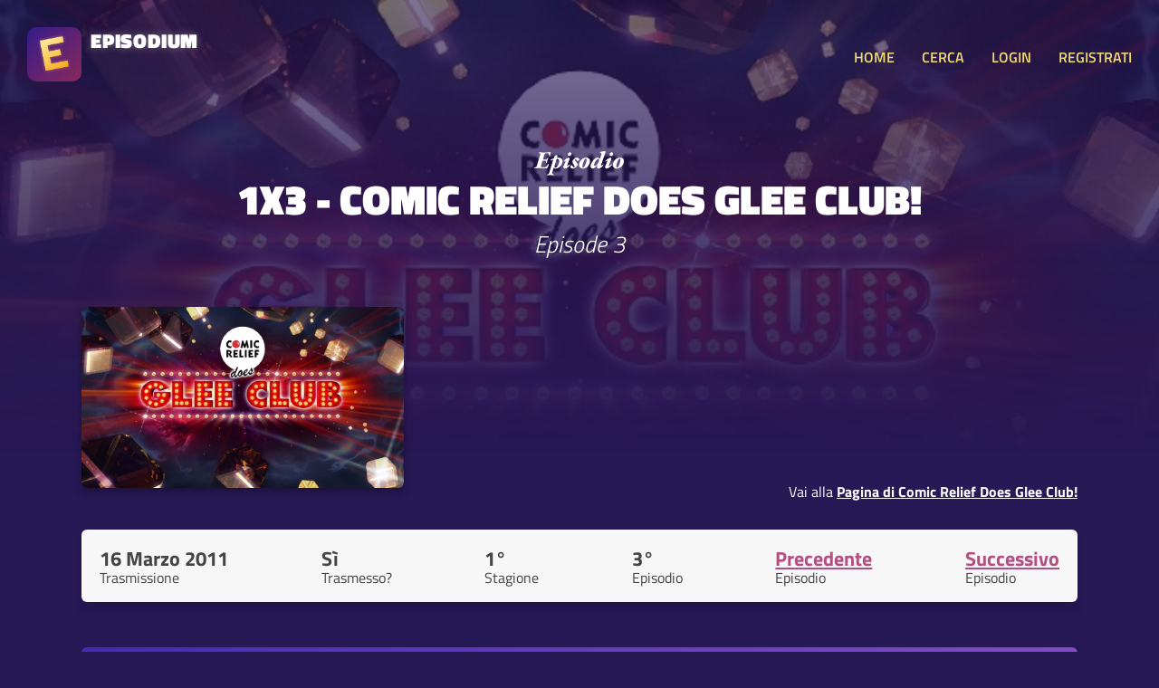

--- FILE ---
content_type: text/html; charset=UTF-8
request_url: https://www.episodium.it/episodio/s1/e3/serie/8779/comic-relief-does-glee-club-
body_size: 3650
content:
<!DOCTYPE html>
<html lang="it">
    <head>

        <!-- Global site tag (gtag.js) - Google Analytics anonimizzato -->
        <script async src="https://www.googletagmanager.com/gtag/js?id=UA-8876853-23"></script>
        <script>
            window.dataLayer = window.dataLayer || [];
            function gtag(){dataLayer.push(arguments);}
            gtag('js', new Date());
            gtag('config', 'UA-8876853-23', {
                'user_id': null
            });
        </script>

        <!-- Global site tag (gtag.js) - Google Analytics anonimizzato -->
        <script async src="https://www.googletagmanager.com/gtag/js?id=G-167GBZ031P"></script>
        <script>
            window.dataLayer = window.dataLayer || [];
            function gtag(){dataLayer.push(arguments);}
            gtag('js', new Date());

            gtag('config', 'G-167GBZ031P');
        </script>

        <meta charset="UTF-8">

        <title>Episodium - Episodio 1x3 di Comic Relief Does Glee Club! - Episode 3</title>

        <link rel="stylesheet" type="text/css" href="/stile.css">

        <link rel="icon" type="image/x-icon" href="/img/favicon.png" />
        <meta name="viewport" content="width=device-width, initial-scale=1.0">

        <!-- Badge di download iOS -->
        <meta name="apple-itunes-app" content="app-id=1501610083">

        <!-- Facciamo un po' di SEO -->
        <link rel="canonical" href="https://www.episodium.it/episodio/s1/e3/serie/8779/comic-relief-does-glee-club-" />
        <meta property="og:url" content="https://www.episodium.it/episodio/s1/e3/serie/8779/comic-relief-does-glee-club-" />
        <meta property="og:type" content="website" />
            <meta property="og:image" content="/immagini/serie/banner/8779.jpg" />
    <meta name="description" content="L'episodio 1x3 di Comic Relief Does Glee Club! è su Episodium. " />
    <meta property="og:description" content="L'episodio 1x3 di Comic Relief Does Glee Club! è su Episodium. " />
    <!--<meta property="fb:page_id" content="" />-->
    <meta property="og:site_name" content="Episodium" />
    <meta property="og:title" content="Episodium - Episodio 1x3 di Comic Relief Does Glee Club! - Episode 3" />
    <meta property="article:tag" content="Comic Relief Does Glee Club! 1x3 episodium tv streaming sub sottotitoli tvshowsmanager tvtime episodio show serie" />
    <meta name="keywords" content="Comic Relief Does Glee Club! 1x3 episodium tv streaming sub sottotitoli tvshowsmanager tvtime episodio show serie" />
    <meta property="og:locale" content="it_IT" />

    </head>
    <body>

        <!-- Load Facebook SDK for JavaScript -->
        <div id="fb-root"></div>
        <script async defer crossorigin="anonymous" src="https://connect.facebook.net/it_IT/sdk.js#xfbml=1&version=v5.0&autoLogAppEvents=1"></script>

        <header>
            <a href="/">
                <div class="affianca">
                    <div>
                        <img src="/img/logo.jpg" alt="Logo di Episodium" class="logo">
                    </div>
                    <div>
                        <div class="tipo">EPISODIUM</div>
                        <div>
                            <div class="fb-like" data-href="https://www.facebook.com/episodiumIT" data-width="" data-layout="button_count" data-action="like" data-size="small" data-share="false"></div>
                        </div>
                    </div>
                </div>
            </a>
            <div>
                <a onclick="toggleMenu();" class="toggle-menu nascondi-desktop">MENU</a>
                <nav>

                                            <a href="/">HOME</a>
                                        <a href="/cerca">CERCA</a>

                                            <a href="/login">LOGIN</a>
                        <a href="/registrati">REGISTRATI</a>
                    
                </nav>
            </div>
        </header>

        <div>
            
    <div class="sfondo-gigante-serie" style="background-image: url('/immagini/serie/banner/8779.jpg');">
        <div></div>
    </div>

    <div class="container hero-serie hero-episodio">

        <img src="/img/episodio.svg" alt="Pagina dell'episodio'" class="sopratitolo-garamond">
        <h1>1x3 - Comic Relief Does Glee Club!</h1>
        <h2>Episode 3</h2>

        <div class="riga-flex spazia-sopra">
            <div>
                <img src="/immagini/serie/banner/8779.jpg" class="immagine-episodio" alt="Poster della serie Comic Relief Does Glee Club!">
            </div>
            <div class="testo-header-episodio">
                <p>
                    <br>
                </p>
                <div>
                    Vai alla <a href="/serie/8779/comic-relief-does-glee-club-">Pagina di Comic Relief Does Glee Club!</a>
                </div>
            </div>
        </div>

    </div>

    <div class="box tuttocampo container riga-flex">
        <div class="dato-container">
            <div class="valore">16 Marzo 2011</div>
            <div class="descrizione">Trasmissione</div>
        </div>
        <div class="dato-container">
            <div class="valore">Sì</div>
            <div class="descrizione">Trasmesso?</div>
        </div>
        <div class="dato-container">
            <div class="valore">1°</div>
            <div class="descrizione">Stagione</div>
        </div>
        <div class="dato-container">
            <div class="valore">3°</div>
            <div class="descrizione">Episodio</div>
        </div>
                    <div class="dato-container">
                <div class="valore"><a href="/episodio/s1/e2/serie/8779/comic-relief-does-glee-club-">Precedente</a></div>
                <div class="descrizione">Episodio</div>
            </div>
                            <div class="dato-container">
                <div class="valore"><a href="/episodio/s1/e4/serie/8779/comic-relief-does-glee-club-">Successivo</a></div>
                <div class="descrizione">Episodio</div>
            </div>
            </div>

            <div class="box tuttocampo container box-personale">
            <div class="intestazione">
                <div class="centra-testo"><b>Attenzione!</b></div>
                <div class="centra-testo">Questo sito <u>non serve</u> a guardare Serie TV, ma solo a segnarle come "viste" per tenerne traccia!</div>
            </div>
        </div>
    
    <div class="box tuttocampo container box-personale">
        <div class="intestazione">
                            <a href="/login">Fai il <b>login</b></a>
                    </div>
        <div class="corpo riga-flex">
            <div class="dato-container">
                <div class="descrizione centra-testo" id="label-visto">
                                            Non l'hai visto!
                                    </div>
                <button id="btn-visto" onclick="segnaVisto();" class="aggiuntaserie sfumato-viola ">VISTO?</button>
            </div>
            <div class="dato-container">
                <div class="valore" id="label-quando-visto">
                                            --
                                    </div>
                <div class="descrizione">Visto quando?</div>
            </div>
            <div class="dato-container">
                <div class="valore" id="label-visti-serie">0</div>
                <div class="descrizione">Episodi visti serie</div>
            </div>
            <div class="dato-container">
                <div class="valore" id="label-vedere-serie">0</div>
                <div class="descrizione">Episodi mancanti serie</div>
            </div>
            <div class="dato-container">
                <div class="valore"><a onclick="toggleAmici();">0 amici</a></div>
                <div class="descrizione">Visto da</div>
            </div>
            <div class="dato-container">
                <div class="valore"><span id="label-utenti">0</span> utenti</div>
                <div class="descrizione">Visto da</div>
            </div>
        </div>
    </div>

    <div id="container-amici" class="tuttocampo container nascondi">
        <h2>Amici che hanno visto l'episodio</h2>
        <div>
                    </div>
    </div>

    <div class="box tuttocampo container">
        <div class="titolo-sezione-commenti">
            <span class="nascondi-mobile">Ci sono </span>0 commenti per questo episodio
        </div>

        
        
    </div>

        </div>

        <footer>

            <br>
            <div class="container">
                <a style="background-color: #7c5adc; border-radius: 6px; color: white; padding: 15px; text-align: center; margin-bottom: 30px; display: block;" href="/app" target="_blank">
                    <b>È ARRIVATA L'APP!</b> Clicca qui per scaricare la nuova app di Episodium
                </a>
            </div>

            <div class="container riga-flex">
                <div class="flex-item">
                    <h3>Informazioni</h3>
                    <p>
                        Creato da <a href="https://www.federicomagnani.it/" target="_blank">Federico Magnani</a>, studente di comunicazione presso l'Università di Pavia.
                    </p>
                </div>
                <div class="flex-item">
                    <h3>Sorgente dati</h3>
                    <p>
                        Tutti i dati delle Serie TV ed episodi sono ottenuti dal database <a href="https://www.themoviedb.org/" target="_blank">TMDb</a> ed importati in quello proprietario di Episodium.<br>
                        <a href="https://www.themoviedb.org/" target="_blank">
                            <img src="/img/tmdb-logo-new.svg" alt="Logo The Movie Database" class="logo-tmdb">
                        </a>
                    </p>
                </div>
                <div class="flex-item">
                    <h3 id="titolo-donazione">Donazione</h3>
                    <p id="sezione-donazione">
                        Il sito sarà <b>sempre gratis</b> per te, tuttavia ha dei costi altissimi!
                        Se ti va di darmi una mano, puoi fare una piccola donazione per supportare il mio lavoro:
                        <a href="https://www.paypal.com/cgi-bin/webscr?cmd=_s-xclick&hosted_button_id=XWEK778XKC5N6&source=url" target="_blank"><button>Fai una donazione</button></a>
                    </p>
                </div>
                <div class="flex-item">
                    <h3>Contatti, social e App</h3>
                    <p>
                        Puoi contattarmi all'indirizzo email <a href="mailto:federico@episodium.it">federico@episodium.it</a> oppure visitare la
                        <a href="https://www.facebook.com/episodiumIT" target="_blank">Pagina Facebook Episodium</a>.<br>
                        Scarica <a href="/app">l'app di episodium</a> per Android e iOS!
                    </p>
                </div>
            </div>

        </footer>

        <script src="/js/jquery.js"></script>
        <script>
            function toggleMenu() {
                $("nav").slideToggle("slow");
            }

            var d = new Date();
                        if (localStorage.getItem("sezione-donazioni") != null && localStorage.getItem("sezione-donazioni") === "nascondi") {
                if (d.getDay() != localStorage.getItem("giorno-nascondimento-donazioni")) {
                    localStorage.setItem("sezione-donazioni", "mostra");
                } else {
                    $("#titolo-donazione").html("Tutto gratis");
                    $("#sezione-donazione").html("Il sito è completamente mantenuto gratuitamente dal suo fondatore.");
                }
            }

        </script>
        
    <script>

        
        function toggleAmici() {
            $("#container-amici").slideToggle("slow");
        }

        function segnaVisto() {

                            location.href="/login";
                    }

    </script>


    </body>
</html>


--- FILE ---
content_type: image/svg+xml
request_url: https://www.episodium.it/img/episodio.svg
body_size: 19524
content:
<?xml version="1.0" encoding="UTF-8"?>
<svg width="86px" height="24px" viewBox="0 0 86 24" version="1.1" xmlns="http://www.w3.org/2000/svg" xmlns:xlink="http://www.w3.org/1999/xlink">
    <!-- Generator: Sketch 59.1 (86144) - https://sketch.com -->
    <title>Episodio</title>
    <desc>Created with Sketch.</desc>
    <g id="Page-1" stroke="none" stroke-width="1" fill="none" fill-rule="evenodd">
        <g id="Episodio---dettaglio" transform="translate(-479.000000, -194.000000)" fill="#FFFFFF" fill-rule="nonzero">
            <path d="M479.329,211.115 C479.221666,211.115 479.141167,211.088167 479.0875,211.0345 C479.033833,210.980833 479.007,210.915667 479.007,210.839 C479.007,210.731666 479.060666,210.624334 479.168,210.517 C479.275334,210.409666 479.420999,210.325334 479.605,210.264 C480.203003,210.095332 480.624665,209.922834 480.87,209.7465 C481.115335,209.570166 481.306999,209.259669 481.445,208.815 L484.688,198.327 C484.764667,198.096999 484.803,197.874668 484.803,197.66 C484.803,197.429999 484.726334,197.249834 484.573,197.1195 C484.419666,196.989166 484.159002,196.878 483.791,196.786 C483.622332,196.74 483.507334,196.671 483.446,196.579 C483.384666,196.487 483.369333,196.395 483.4,196.303 C483.476667,196.057665 483.813997,195.935 484.412,195.935 C484.734002,195.935 485.124998,195.958 485.585,196.004 L485.9185,196.027 C486.041166,196.034667 486.175333,196.042333 486.321,196.05 C486.612335,196.065333 486.941998,196.073 487.31,196.073 L491.128,196.05 C492.063338,196.05 492.783997,196.000167 493.29,195.9005 L493.729557,195.817444 C493.978297,195.773148 494.138444,195.751 494.21,195.751 C494.332667,195.751 494.44,195.797 494.532,195.889 C494.624,195.981 494.67,196.103666 494.67,196.257 C494.67,196.456334 494.585668,196.854997 494.417,197.453 L494.30295,197.91072 C494.148983,198.556242 494.072,199.016999 494.072,199.293 C494.072,199.431001 494.033667,199.542166 493.957,199.6265 C493.880333,199.710834 493.796,199.753 493.704,199.753 C493.627333,199.753 493.550667,199.7185 493.474,199.6495 C493.397333,199.5805 493.351333,199.484667 493.336,199.362 C493.213333,198.426662 493.044668,197.778835 492.83,197.4185 C492.615332,197.058165 492.224336,196.878 491.657,196.878 L490.093,196.878 C489.694331,196.878 489.368501,197.012165 489.1155,197.2805 C488.862499,197.548835 488.628668,198.04333 488.414,198.764 L487.402,202.283 C487.371333,202.405667 487.356,202.482333 487.356,202.513 C487.356,202.727668 487.509332,202.835 487.816,202.835 L489.748,202.835 C490.131335,202.835 490.464832,202.716168 490.7485,202.4785 C491.032168,202.240832 491.311999,201.884336 491.588,201.409 C491.664667,201.286333 491.760499,201.186667 491.8755,201.11 C491.990501,201.033333 492.101666,200.995 492.209,200.995 C492.255,200.995 492.297166,201.018 492.3355,201.064 C492.373834,201.11 492.393,201.171333 492.393,201.248 C492.393,201.309334 492.37,201.401333 492.324,201.524 L492.105925,202.055557 C491.904888,202.556446 491.754963,202.965333 491.656148,203.282222 L491.611,203.433 C491.488333,203.831669 491.327334,204.467996 491.128,205.342 C491.020666,205.771335 490.875001,205.986 490.691,205.986 C490.568333,205.986 490.468667,205.932334 490.392,205.825 C490.315333,205.717666 490.284667,205.587334 490.3,205.434 C490.376667,204.375995 490.146669,203.847 489.61,203.847 L487.379,203.847 C487.041665,203.847 486.819334,204.023332 486.712,204.376 L485.562,208.355 C485.485333,208.585001 485.447,208.830332 485.447,209.091 C485.447,209.781003 485.899329,210.126 486.804,210.126 L488.46,210.126 C488.751335,210.126 489.061832,210.072334 489.3915,209.965 C489.721168,209.857666 490.023999,209.712001 490.3,209.528 C490.545335,209.374666 490.767666,209.167668 490.967,208.907 L491.26553,208.504266 C491.416986,208.295232 491.593475,208.046144 491.795,207.757 C491.856334,207.634333 491.963666,207.465668 492.117,207.251 C492.193667,207.128333 492.258833,207.051667 492.3125,207.021 C492.366167,206.990333 492.439,206.975 492.531,206.975 C492.623,206.975 492.688166,207.013333 492.7265,207.09 C492.764834,207.166667 492.784,207.304666 492.784,207.504 C492.784,207.780001 492.638335,208.293663 492.347,209.045 C492.055665,209.796337 491.756668,210.386665 491.45,210.816 C491.311999,211.000001 491.097335,211.092 490.806,211.092 L489.817,211.069 L485.356127,211.015783 C484.236043,211.005261 483.33867,211 482.664,211 C482.142664,211 481.583003,211.023 480.985,211.069 L479.52772,211.11316 C479.45044,211.114387 479.3842,211.115 479.329,211.115 Z M491.243,217.555 C491.166333,217.555 491.108834,217.528167 491.0705,217.4745 C491.032166,217.420833 491.020667,217.355667 491.036,217.279 C491.049417,217.104582 491.168488,216.977125 491.393218,216.896625 L491.876939,216.751437 C492.224814,216.639312 492.473499,216.531501 492.623,216.428 C492.822334,216.289999 492.983333,216.044668 493.106,215.692 L496.901,203.847 C497.008334,203.524998 497.062,203.310334 497.062,203.203 C497.062,203.034332 496.954668,202.980666 496.74,203.042 L496.42375,203.135438 C496.07875,203.241812 495.647503,203.386999 495.13,203.571 C495.109555,203.571 495.082296,203.576111 495.048222,203.586333 L494.992,203.6055 C494.930666,203.6285 494.877,203.64 494.831,203.64 C494.631666,203.64 494.532,203.532668 494.532,203.318 C494.532,203.072665 494.701611,202.869737 495.040839,202.70921 L495.339555,202.584556 L495.339555,202.584556 L497.246,201.708 C497.450445,201.612592 497.636716,201.347574 497.804815,200.912939 L497.867,200.742 C498.112335,200.036663 498.457331,199.500002 498.902,199.132 C499.346669,198.763998 499.829664,198.58 500.351,198.58 C500.596335,198.58 500.780333,198.633666 500.903,198.741 C501.025667,198.848334 501.087,199.016999 501.087,199.247 C501.087,199.385001 501.06975,199.527312 501.03525,199.673937 L500.788,200.627 L500.75856,200.78524 C500.74752,200.85148 500.742,200.8984 500.742,200.926 C500.742,201.066556 500.76862,201.137898 500.821861,201.140028 L500.857,201.133 C501.378336,201.010333 501.799998,200.949 502.122,200.949 C503.333339,200.949 504.283997,201.244164 504.974,201.8345 C505.664003,202.424836 506.009,203.187662 506.009,204.123 C506.009,205.227006 505.69467,206.338661 505.066,207.458 C504.43733,208.577339 503.609338,209.501163 502.582,210.2295 C501.554662,210.957837 500.473672,211.322 499.339,211.322 C498.894331,211.322 498.457335,211.168668 498.028,210.862 C497.843999,210.723999 497.706,210.655 497.614,210.655 C497.475999,210.655 497.361,210.815998 497.269,211.138 L496.073,215.462 L496.04356,215.62024 C496.03252,215.68648 496.027,215.7334 496.027,215.761 C496.027,215.975668 496.126666,216.163499 496.326,216.3245 C496.496858,216.462501 496.763468,216.592051 497.125836,216.713153 L497.315,216.773 C497.575668,216.834334 497.706,216.995332 497.706,217.256 C497.706,217.332667 497.66,217.397833 497.568,217.4515 C497.476,217.505167 497.368667,217.532 497.246,217.532 L495.59,217.486 L494.118,217.463 C493.93911,217.463 493.625726,217.472276 493.177841,217.490827 L492.12211,217.534556 C491.740481,217.548185 491.447445,217.555 491.243,217.555 Z M499.247,210.425 C499.630335,210.425 500.105664,210.145169 500.673,209.5855 C501.240336,209.025831 501.734831,208.293671 502.1565,207.389 C502.578169,206.484329 502.789,205.533672 502.789,204.537 C502.789,203.754996 502.620335,203.176169 502.283,202.8005 C501.945665,202.424831 501.48567,202.237 500.903,202.237 C500.780333,202.237 500.596335,202.252333 500.351,202.283 L498.396,208.447 C498.334666,208.615668 498.304,208.807332 498.304,209.022 C498.304,209.252001 498.35,209.474332 498.442,209.689 C498.564667,209.965001 498.672,210.156666 498.764,210.264 C498.856,210.371334 499.016999,210.425 499.247,210.425 Z M508.194,211.322 C507.810665,211.322 507.465668,211.176335 507.159,210.885 C506.852332,210.593665 506.699,210.294668 506.699,209.988 C506.699,209.803999 506.737333,209.627668 506.814,209.459 L508.516,205.434 L509.091,204.008 C509.121667,203.931333 509.091,203.893 508.999,203.893 C508.860999,203.893 508.692334,203.942833 508.493,204.0425 C508.293666,204.142167 508.121167,204.234166 507.9755,204.3185 L507.719944,204.471833 C507.683315,204.494833 507.649667,204.516555 507.619,204.537 C507.496333,204.613667 507.381334,204.652 507.274,204.652 C507.089999,204.652 506.998,204.544668 506.998,204.33 C506.998,204.130666 507.273997,203.793336 507.826,203.318 C508.378003,202.842664 509.006663,202.371169 509.712,201.9035 C510.417337,201.435831 510.953998,201.140667 511.322,201.018 C511.444667,200.987333 511.544333,200.972 511.621,200.972 C511.912335,200.972 512.188332,201.075499 512.449,201.2825 C512.709668,201.489501 512.84,201.715665 512.84,201.961 L512.794,202.145 L510.264,208.447 C510.233333,208.508334 510.218,208.600333 510.218,208.723 C510.218,208.830334 510.256333,208.884 510.333,208.884 C510.486334,208.884 510.831331,208.703835 511.368,208.3435 C511.828002,208.034641 512.20351,207.745501 512.49453,207.476072 L512.633,207.343 C512.679,207.297 512.709667,207.274 512.725,207.274 C512.817,207.274 512.893666,207.312333 512.955,207.389 C513.016334,207.465667 513.047,207.55 513.047,207.642 C513.047,208.010002 512.763336,208.489164 512.196,209.0795 C511.628664,209.669836 510.957837,210.191164 510.1835,210.6435 C509.409163,211.095836 508.746003,211.322 508.194,211.322 Z M512.334,199.454 C511.981332,199.454 511.678501,199.316001 511.4255,199.04 C511.172499,198.763999 511.046,198.442002 511.046,198.074 C511.046,197.506664 511.245331,197.012169 511.644,196.5905 C512.042669,196.168831 512.53333,195.958 513.116,195.958 C513.484002,195.958 513.782999,196.111332 514.013,196.418 C514.243001,196.724668 514.358,197.069665 514.358,197.453 C514.358,197.989669 514.158669,198.457331 513.76,198.856 C513.361331,199.254669 512.886003,199.454 512.334,199.454 Z M515.761,211.322 C515.04033,211.322 514.465335,211.164835 514.036,210.8505 C513.606665,210.536165 513.392,210.118336 513.392,209.597 C513.392,209.182998 513.483999,208.834168 513.668,208.5505 C513.852001,208.266832 514.104998,208.125 514.427,208.125 C514.534334,208.125 514.676166,208.209332 514.8525,208.378 C515.028834,208.546668 515.208999,208.730666 515.393,208.93 L515.8185,209.3555 C516.040834,209.577834 516.259332,209.757999 516.474,209.896 C516.688668,210.034001 516.880332,210.103 517.049,210.103 C517.263668,210.103 517.417,210.045501 517.509,209.9305 C517.601,209.815499 517.647,209.635335 517.647,209.39 C517.647,209.098665 517.271337,208.454672 516.52,207.458 C515.783996,206.430662 515.416,205.518337 515.416,204.721 C515.416,204.230331 515.657498,203.689836 516.1405,203.0995 C516.623502,202.509164 517.186997,202.003169 517.831,201.5815 C518.475003,201.159831 518.996331,200.949 519.395,200.949 C519.793669,200.949 520.196165,201.037166 520.6025,201.2135 C521.008835,201.389834 521.342332,201.600665 521.603,201.846 C521.863668,202.091335 521.994,202.313666 521.994,202.513 C521.994,202.697001 521.909668,202.919332 521.741,203.18 C521.572332,203.440668 521.373001,203.666832 521.143,203.8585 C520.912999,204.050168 520.706001,204.146 520.522,204.146 C520.184665,204.146 519.855002,203.900669 519.533,203.41 C519.379666,203.179999 519.188001,202.984501 518.958,202.8235 C518.727999,202.662499 518.513334,202.582 518.314,202.582 C518.114666,202.582 517.961334,202.647166 517.854,202.7775 C517.746666,202.907834 517.693,203.049666 517.693,203.203 C517.693,203.325667 517.761999,203.482832 517.9,203.6745 C518.038001,203.866168 518.244999,204.122998 518.521,204.445 L519.004,205.043 L519.327705,205.460976 C519.677532,205.923438 519.929962,206.297776 520.085,206.584 C520.284334,206.952002 520.384,207.319998 520.384,207.688 C520.384,208.086669 520.154002,208.57733 519.694,209.16 C519.233998,209.74267 518.647504,210.248665 517.9345,210.678 C517.221496,211.107335 516.497004,211.322 515.761,211.322 Z M525.237,211.322 C524.60833,211.322 524.018003,211.180168 523.466,210.8965 C522.913997,210.612832 522.469335,210.214169 522.132,209.7005 C521.794665,209.186831 521.626,208.59267 521.626,207.918 C521.626,206.936662 521.909664,205.901672 522.477,204.813 C523.044336,203.724328 523.856995,202.80817 524.915,202.0645 C525.973005,201.32083 527.191993,200.949 528.572,200.949 C529.660672,200.949 530.534663,201.247997 531.194,201.846 C531.853337,202.444003 532.183,203.279661 532.183,204.353 C532.183,205.334338 531.899336,206.369328 531.332,207.458 C530.764664,208.546672 529.952005,209.46283 528.894,210.2065 C527.835995,210.95017 526.617007,211.322 525.237,211.322 Z M525.697,210.379 C526.141669,210.379 526.616997,209.942004 527.123,209.068 C527.629003,208.193996 528.050665,207.147506 528.388,205.9285 C528.725335,204.709494 528.894,203.640005 528.894,202.72 C528.894,202.121997 528.648669,201.823 528.158,201.823 C527.774665,201.823 527.326169,202.263829 526.8125,203.1455 C526.298831,204.027171 525.858002,205.077494 525.49,206.2965 C525.121998,207.515506 524.938,208.569662 524.938,209.459 C524.938,209.765668 525.006999,209.995666 525.145,210.149 C525.283001,210.302334 525.466999,210.379 525.697,210.379 Z M539.698991,207.639035 L539.704,207.619 C539.704,207.557666 539.681,207.527 539.635,207.527 C539.573666,207.527 539.512334,207.565333 539.451,207.642 C538.408328,208.89934 537.484504,209.826997 536.6795,210.425 C535.874496,211.023003 535.15767,211.322 534.529,211.322 C533.976997,211.322 533.520835,211.134169 533.1605,210.7585 C532.800165,210.382831 532.62,209.90367 532.62,209.321 C532.62,208.492996 532.857664,207.557672 533.333,206.515 C533.808336,205.472328 534.459996,204.452672 535.288,203.456 C536.68334,201.784658 537.963661,200.949 539.129,200.949 C539.435668,200.949 539.723165,201.010333 539.9915,201.133 C540.259835,201.255667 540.508999,201.385999 540.739,201.524 L541.15852,201.7816 C541.18244,201.796933 541.2036,201.810733 541.222,201.823 C541.344667,201.899667 541.459666,201.938 541.567,201.938 C541.628334,201.938 541.682,201.869001 541.728,201.731 L542.717,198.649 L543.013844,197.690547 L543.013844,197.690547 L543.039,197.614 C543.100334,197.429999 543.123333,197.330333 543.108,197.315 C543.097778,197.304778 543.090963,197.287741 543.087556,197.263889 L543.085,197.223 C543.085,196.916332 542.755337,196.640335 542.096,196.395 C541.927332,196.318333 541.8085,196.253167 541.7395,196.1995 C541.6705,196.145833 541.636,196.088334 541.636,196.027 C541.636,195.919666 541.682,195.8315 541.774,195.7625 C541.866,195.6935 542.042332,195.613 542.303,195.521 C542.609668,195.418777 543.153251,195.289936 543.933762,195.134473 L544.4305,195.038 C545.480839,194.838666 546.143999,194.739 546.42,194.739 C546.849335,194.739 547.064,194.846332 547.064,195.061 C547.064,195.199001 547.044834,195.340833 547.0065,195.4865 C546.968166,195.632167 546.910667,195.819999 546.834,196.05 L542.556,208.286 L542.51,208.562 C542.51,208.669334 542.548333,208.723 542.625,208.723 C542.763001,208.723 543.038998,208.573501 543.453,208.2745 C543.763502,208.050249 544.05675,207.810907 544.33275,207.556469 L544.603,207.297 C544.649,207.251 544.679667,207.228 544.695,207.228 C544.787,207.228 544.863666,207.2625 544.925,207.3315 C544.986334,207.4005 545.017,207.488666 545.017,207.596 C545.017,207.979335 544.729503,208.469997 544.1545,209.068 C543.579497,209.666003 542.912504,210.191164 542.1535,210.6435 C541.394496,211.095836 540.769669,211.322 540.279,211.322 C539.895665,211.322 539.523835,211.176335 539.1635,210.885 C538.803165,210.593665 538.623,210.294668 538.623,209.988 C538.623,209.896 538.661333,209.719668 538.738,209.459 C538.845334,209.198332 538.975666,208.918501 539.129,208.6195 C539.244001,208.395249 539.352531,208.192563 539.454594,208.011438 L539.5545,207.8375 C539.634148,207.701629 539.68087,207.633043 539.694665,207.631742 L539.698991,207.639035 L539.698991,207.639035 Z M536.737,208.815 C537.212336,208.815 537.77583,208.50067 538.4275,207.872 C539.07917,207.24333 539.646498,206.499671 540.1295,205.641 C540.612502,204.782329 540.854,204.03867 540.854,203.41 C540.854,203.026665 540.773501,202.727668 540.6125,202.513 C540.451499,202.298332 540.217668,202.191 539.911,202.191 C539.481665,202.191 538.960336,202.53983 538.347,203.2375 C537.733664,203.93517 537.197002,204.755495 536.737,205.6985 C536.276998,206.641505 536.047,207.434997 536.047,208.079 C536.047,208.309001 536.108333,208.489166 536.231,208.6195 C536.353667,208.749834 536.522332,208.815 536.737,208.815 Z M547.961,211.322 C547.577665,211.322 547.232668,211.176335 546.926,210.885 C546.619332,210.593665 546.466,210.294668 546.466,209.988 C546.466,209.803999 546.504333,209.627668 546.581,209.459 L548.283,205.434 L548.858,204.008 C548.888667,203.931333 548.858,203.893 548.766,203.893 C548.627999,203.893 548.459334,203.942833 548.26,204.0425 C548.060666,204.142167 547.888167,204.234166 547.7425,204.3185 L547.486944,204.471833 C547.450315,204.494833 547.416667,204.516555 547.386,204.537 C547.263333,204.613667 547.148334,204.652 547.041,204.652 C546.856999,204.652 546.765,204.544668 546.765,204.33 C546.765,204.130666 547.040997,203.793336 547.593,203.318 C548.145003,202.842664 548.773663,202.371169 549.479,201.9035 C550.184337,201.435831 550.720998,201.140667 551.089,201.018 C551.211667,200.987333 551.311333,200.972 551.388,200.972 C551.679335,200.972 551.955332,201.075499 552.216,201.2825 C552.476668,201.489501 552.607,201.715665 552.607,201.961 L552.561,202.145 L550.031,208.447 C550.000333,208.508334 549.985,208.600333 549.985,208.723 C549.985,208.830334 550.023333,208.884 550.1,208.884 C550.253334,208.884 550.598331,208.703835 551.135,208.3435 C551.595002,208.034641 551.97051,207.745501 552.26153,207.476072 L552.4,207.343 C552.446,207.297 552.476667,207.274 552.492,207.274 C552.584,207.274 552.660666,207.312333 552.722,207.389 C552.783334,207.465667 552.814,207.55 552.814,207.642 C552.814,208.010002 552.530336,208.489164 551.963,209.0795 C551.395664,209.669836 550.724837,210.191164 549.9505,210.6435 C549.176163,211.095836 548.513003,211.322 547.961,211.322 Z M560.841,200.949 C561.929672,200.949 562.803663,201.247997 563.463,201.846 C564.122337,202.444003 564.452,203.279661 564.452,204.353 C564.452,205.334338 564.168336,206.369328 563.601,207.458 C563.033664,208.546672 562.221005,209.46283 561.163,210.2065 C560.104995,210.95017 558.886007,211.322 557.506,211.322 C556.87733,211.322 556.287003,211.180168 555.735,210.8965 C555.182997,210.612832 554.738335,210.214169 554.401,209.7005 C554.063665,209.186831 553.895,208.59267 553.895,207.918 C553.895,206.936662 554.178664,205.901672 554.746,204.813 C555.313336,203.724328 556.125995,202.80817 557.184,202.0645 C558.242005,201.32083 559.460993,200.949 560.841,200.949 Z M560.427,201.823 C560.043665,201.823 559.595169,202.263829 559.0815,203.1455 C558.567831,204.027171 558.127002,205.077494 557.759,206.2965 C557.390998,207.515506 557.207,208.569662 557.207,209.459 C557.207,209.765668 557.275999,209.995666 557.414,210.149 C557.552001,210.302334 557.735999,210.379 557.966,210.379 C558.410669,210.379 558.885997,209.942004 559.392,209.068 C559.898003,208.193996 560.319665,207.147506 560.657,205.9285 C560.994335,204.709494 561.163,203.640005 561.163,202.72 C561.163,202.121997 560.917669,201.823 560.427,201.823 Z M552.883,195.958 C553.251002,195.958 553.549999,196.111332 553.78,196.418 C554.010001,196.724668 554.125,197.069665 554.125,197.453 C554.125,197.989669 553.925669,198.457331 553.527,198.856 C553.128331,199.254669 552.653003,199.454 552.101,199.454 C551.748332,199.454 551.445501,199.316001 551.1925,199.04 C550.939499,198.763999 550.813,198.442002 550.813,198.074 C550.813,197.506664 551.012331,197.012169 551.411,196.5905 C551.809669,196.168831 552.30033,195.958 552.883,195.958 Z" id="Episodio"></path>
        </g>
    </g>
</svg>